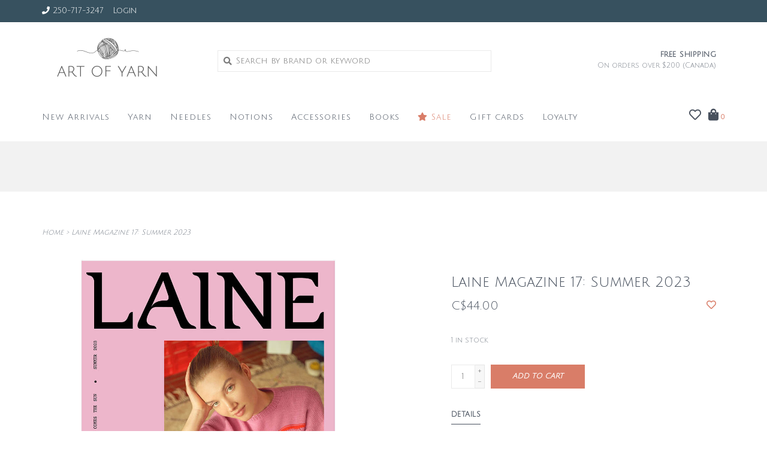

--- FILE ---
content_type: text/html;charset=utf-8
request_url: https://www.artofyarn.com/laine-magazine-17-summer-2023.html
body_size: 12169
content:
<!DOCTYPE html>
<!-- Austin Theme: v.1.2.6 NoAM -->
<!-- ************************** -->
<html lang="en">
  <head>
    <meta charset="utf-8"/>
<!-- [START] 'blocks/head.rain' -->
<!--

  (c) 2008-2026 Lightspeed Netherlands B.V.
  http://www.lightspeedhq.com
  Generated: 23-01-2026 @ 22:18:02

-->
<link rel="canonical" href="https://www.artofyarn.com/laine-magazine-17-summer-2023.html"/>
<link rel="alternate" href="https://www.artofyarn.com/index.rss" type="application/rss+xml" title="New products"/>
<meta name="robots" content="noodp,noydir"/>
<meta name="google-site-verification" content="VUwLKsYkc4NIQTY9VxgW8l-yKtGTSOHgoLWKKiuiggU"/>
<meta property="og:url" content="https://www.artofyarn.com/laine-magazine-17-summer-2023.html?source=facebook"/>
<meta property="og:site_name" content="Art of Yarn "/>
<meta property="og:title" content="Laine Magazine 17: Summer 2023"/>
<meta property="og:description" content="Art of Yarn is your Kelowna yarn store. With premiere yarn, knitting supplies, crochet supplies, needles, knitting books and patterns, knitting kits, and more!"/>
<meta property="og:image" content="https://cdn.shoplightspeed.com/shops/618969/files/55424763/laine-magazine-17-summer-2023.jpg"/>
<!--[if lt IE 9]>
<script src="https://cdn.shoplightspeed.com/assets/html5shiv.js?2025-02-20"></script>
<![endif]-->
<!-- [END] 'blocks/head.rain' -->
    <title>Laine Magazine 17: Summer 2023 - Art of Yarn </title>
    <meta name="description" content="Art of Yarn is your Kelowna yarn store. With premiere yarn, knitting supplies, crochet supplies, needles, knitting books and patterns, knitting kits, and more!" />
    <meta name="keywords" content="Laine, Magazine, 17:, Summer, 2023, kelowna yarn, yarn kelowna, knitting, crochet, yarn, wool, knit, supplies, needles, knitting books, knitting patterns, art of yarn, cotton, canadian yarn, merino yarn, sock yarn" />
    <meta http-equiv="X-UA-Compatible" content="IE=edge">
    <meta name="viewport" content="width=device-width, initial-scale=1.0">
    <meta name="apple-mobile-web-app-capable" content="yes">
    <meta name="apple-mobile-web-app-status-bar-style" content="black">
    
    <link rel="shortcut icon" href="https://cdn.shoplightspeed.com/shops/618969/themes/8322/v/1026412/assets/favicon.ico?20250111194010?v1" type="image/x-icon" />
    <link rel="apple-touch-icon" sizes="180x180" href="https://cdn.shoplightspeed.com/shops/618969/themes/8322/v/1026412/assets/favicon.ico?20250111194010">
    
    <link href='//fonts.googleapis.com/css?family=Julius%20Sans%20One:300,300i,400,400i,500,500i,600,600i,700,700i,800,800i' rel='stylesheet' type='text/css'>
    <link href='//fonts.googleapis.com/css?family=Julius%20Sans%20One:300,300i,400,400i,500,500i,600,600i,700,700i,800,800i' rel='stylesheet' type='text/css'>
    <link href='//fonts.googleapis.com/css?family=Merriweather:300,300i,400,400i,500,500i,600,600i,700,700i,800,800i' rel='stylesheet' type='text/css'>
    
    <!--<link rel="stylesheet" href="https://use.fontawesome.com/releases/v5.6.3/css/all.css" integrity="sha384-UHRtZLI+pbxtHCWp1t77Bi1L4ZtiqrqD80Kn4Z8NTSRyMA2Fd33n5dQ8lWUE00s/" crossorigin="anonymous">-->
    
    <link rel="stylesheet" href="https://use.fontawesome.com/releases/v5.15.4/css/all.css">
    
    <script src="https://cdn.shoplightspeed.com/assets/jquery-1-9-1.js?2025-02-20"></script>
    <script src="https://cdn.shoplightspeed.com/assets/jquery-ui-1-10-1.js?2025-02-20"></script>
    <script type="text/javascript" src="https://cdn.shoplightspeed.com/shops/618969/themes/8322/assets/slick.js?2025091515150120201207162957"></script>
    
    <link rel="stylesheet" href="https://cdn.shoplightspeed.com/shops/618969/themes/8322/assets/slick.css?2025091515150120201207162957"/>
    <link rel="stylesheet" href="https://cdn.shoplightspeed.com/shops/618969/themes/8322/assets/slick-theme.css?2025091515150120201207162957"/> 
    <link rel="stylesheet" href="https://cdn.shoplightspeed.com/shops/618969/themes/8322/assets/bootstrap.css?2025091515150120201207162957" />
    <link rel="stylesheet" href="https://cdn.shoplightspeed.com/shops/618969/themes/8322/assets/style.css?2025091515150120201207162957" />    
    <link rel="stylesheet" href="https://cdn.shoplightspeed.com/shops/618969/themes/8322/assets/settings.css?2025091515150120201207162957" />  
    <link rel="stylesheet" href="https://cdn.shoplightspeed.com/assets/gui-2-0.css?2025-02-20" />
    <link rel="stylesheet" href="https://cdn.shoplightspeed.com/assets/gui-responsive-2-0.css?2025-02-20" />   
    <link rel="stylesheet" href="https://cdn.shoplightspeed.com/shops/618969/themes/8322/assets/custom.css?2025091515150120201207162957" />
        
    <script type="text/javascript" src="https://cdn.shoplightspeed.com/shops/618969/themes/8322/assets/instafeed-min.js?2025091515150120201207162957"></script>
    <script type="text/javascript" src="https://cdn.shoplightspeed.com/shops/618969/themes/8322/assets/austin-instafeed.js?2025091515150120201207162957"></script>
   
    <script type="text/javascript" src="https://cdn.shoplightspeed.com/shops/618969/themes/8322/assets/global.js?2025091515150120201207162957"></script>
		<script type="text/javascript" src="https://cdn.shoplightspeed.com/shops/618969/themes/8322/assets/bootstrap.js?2025091515150120201207162957"></script>
    <script type="text/javascript" src="https://cdn.shoplightspeed.com/shops/618969/themes/8322/assets/jcarousel.js?2025091515150120201207162957"></script>
    <script type="text/javascript" src="https://cdn.shoplightspeed.com/assets/gui.js?2025-02-20"></script>
    <script type="text/javascript" src="https://cdn.shoplightspeed.com/assets/gui-responsive-2-0.js?2025-02-20"></script>
    <script type="text/javascript" src="https://cdn.shoplightspeed.com/shops/618969/themes/8322/assets/jquery-countdown-min.js?2025091515150120201207162957"></script>
    <script type="text/javascript" src="https://cdn.shoplightspeed.com/shops/618969/themes/8322/assets/jquery-cookie.js?2025091515150120201207162957"></script>
    <script type="text/javascript" src="https://cdn.shoplightspeed.com/shops/618969/themes/8322/assets/jquery-bpopup-min.js?2025091515150120201207162957"></script>
    
    <script type="text/javascript" src="https://cdn.shoplightspeed.com/shops/618969/themes/8322/assets/share42.js?2025091515150120201207162957"></script> 
        
    <!--[if lt IE 9]>
    <link rel="stylesheet" href="https://cdn.shoplightspeed.com/shops/618969/themes/8322/assets/style-ie.css?2025091515150120201207162957" />
    <![endif]-->
    <link rel="stylesheet" media="print" href="https://cdn.shoplightspeed.com/shops/618969/themes/8322/assets/print-min.css?2025091515150120201207162957" />
    
  </head>
  <body style="background: url('https://cdn.shoplightspeed.com/shops/618969/themes/8322/assets/background-main.png?2025091515150120201207162957') repeat top left;" class="body-main template-product">
    <script>
    	var shopUrl = 'https://www.artofyarn.com/';
    </script>
    
        
    
<header>
    <div class="topnav">
    <div class="container">
            <ul class="left">
                                  <li class="topbar-contact">
                        <a href="tel:250-717-3247"><span class="phone-icon"><i class="fa fa-phone"></i></span> <span class="phone hidden-xs">250-717-3247</span></a>
                      </li>
                <li>
          <a href="https://www.artofyarn.com/account/" title="My account" class="my-account">
                          Login
                    	</a>
        </li>
      </ul>
            <div class="right">
        <span class="topbar-msg hidden-xs"></span>              </div>
    </div>
  </div>
  <span class="topbar-msg mobile visible-xs text-center"></span>      
  <div class="navigation container">
    <div class="logo-usp align">
      <ul class="burger vertical">
        <!--<i class="fas fa-bars"></i>-->
        <img src="https://cdn.shoplightspeed.com/themes/8322/assets/hamburger.png" width="25" alt="menu" />
      </ul>

              <div class="vertical logo col-sm-4 col-md-4 col-lg-3 x-large">
          <a href="https://www.artofyarn.com/" title="Art of Yarn - Yarn &amp; Knitting Supplies">
            <img src="https://cdn.shoplightspeed.com/shops/618969/themes/8322/v/1026410/assets/logo.png?20241128180310" alt="Art of Yarn - Yarn &amp; Knitting Supplies" />
          </a>
        </div>
            
            <div class="search-form vertical col-xs-12 col-sm-8 col-md-8 col-lg-5 hidden-xs">
        <form action="https://www.artofyarn.com/search/" method="get" id="formSearch">
          <input type="text" name="q" autocomplete="off"  value="" placeholder="Search by brand or keyword"/>
          <span onclick="$('#formSearch').submit();" title="Search"></span>
          <span onclick="$('#formSearch').submit();" class="search-icon"><i class="fas fa-search"></i></span>
      	</form>                                                                                       			
      </div>
            
                  <div class="header-usp-wrap vertical col-xs-12 col-sm-6 col-md-4 col-lg-4 hidden-xs hidden-sm hidden-md">
                <div class="header-usp-1 col-xs-12">
          <span class="header-usp-title"><i class="fa fa-"></i> Free shipping</span>
          <span class="header-usp-subtext">On orders over $200 (Canada)</span>
        </div>
                      </div>
                </div>
      
        <div class="primary-nav container left">
      <nav class="primary nonbounce desktop vertical left mega">
        <ul>
          <li class="item search-mobile visible-xs">
            <form action="https://www.artofyarn.com/search/" method="get" id="menuSearchMobile">
              <input type="text" name="q" autocomplete="off"  value="" placeholder="Search by brand or keyword"/>
              <span onclick="$('#menuSearchMobile').submit();" title="Search"></span>
    				</form>
          </li>
                    <li class="item new-arrivals">
            <a class="itemLink" href="https://www.artofyarn.com/collection/?sort=newest">New Arrivals</a>
          </li>
                                         <li class="item sub">
            <a class="itemLink" href="https://www.artofyarn.com/yarn/" title="Yarn">Yarn</a>
                        <i class="icon-drop fas fa-angle-down"></i>
            <div class="subnav">
              <div class="container desktop">                <div class="sub-cats two-col">
                  <span class="subcat-title visible-lg">Categories</span>                  <ul class="subnavList">
                                        <!--<li class="item visible-xs">
                      <a class="itemLink" href="https://www.artofyarn.com/yarn/" title="Yarn">All Yarn</a>
                    </li>-->
                                         <li class="subitem">                
                      <a class="subitemLink" href="https://www.artofyarn.com/yarn/de-rerum-natura/" title="De Rerum Natura">De Rerum Natura</a>
                       
                      <i class="icon-drop fas fa-angle-down"></i>
                      <div class="subnav visible-xs">
                      	<ul class="subnavList">
                                                    <!--<li class="item visible-xs">
                            <a class="itemLink" href="https://www.artofyarn.com/yarn/de-rerum-natura/" title="De Rerum Natura">All De Rerum Natura</a>
                          </li>-->
                                                                               <li class="subitem">                
                            <a class="subitemLink" href="https://www.artofyarn.com/yarn/de-rerum-natura/gilliatt/" title="Gilliatt">Gilliatt</a>
                          </li>
                                                     <li class="subitem">                
                            <a class="subitemLink" href="https://www.artofyarn.com/yarn/de-rerum-natura/ulysse/" title="Ulysse">Ulysse</a>
                          </li>
                                                     <li class="subitem">                
                            <a class="subitemLink" href="https://www.artofyarn.com/yarn/de-rerum-natura/cyrano/" title="Cyrano">Cyrano</a>
                          </li>
                                                     <li class="subitem">                
                            <a class="subitemLink" href="https://www.artofyarn.com/yarn/de-rerum-natura/penelope/" title="Pénélope">Pénélope</a>
                          </li>
                                                     <li class="subitem">                
                            <a class="subitemLink" href="https://www.artofyarn.com/yarn/de-rerum-natura/albertine/" title="Albertine">Albertine</a>
                          </li>
                                                     <li class="subitem">                
                            <a class="subitemLink" href="https://www.artofyarn.com/yarn/de-rerum-natura/antigone/" title="Antigone">Antigone</a>
                          </li>
                                                     <li class="subitem">                
                            <a class="subitemLink" href="https://www.artofyarn.com/yarn/de-rerum-natura/robinson/" title="Robinson">Robinson</a>
                          </li>
                                                     <li class="subitem">                
                            <a class="subitemLink" href="https://www.artofyarn.com/yarn/de-rerum-natura/berenice/" title="Bérénice">Bérénice</a>
                          </li>
                                                     <li class="subitem">                
                            <a class="subitemLink" href="https://www.artofyarn.com/yarn/de-rerum-natura/alice/" title="Alice">Alice</a>
                          </li>
                                                                            </ul>
                      </div>
                                          </li>
                                         <li class="subitem">                
                      <a class="subitemLink" href="https://www.artofyarn.com/yarn/isager/" title="Isager">Isager</a>
                       
                      <i class="icon-drop fas fa-angle-down"></i>
                      <div class="subnav visible-xs">
                      	<ul class="subnavList">
                                                    <!--<li class="item visible-xs">
                            <a class="itemLink" href="https://www.artofyarn.com/yarn/isager/" title="Isager">All Isager</a>
                          </li>-->
                                                                               <li class="subitem">                
                            <a class="subitemLink" href="https://www.artofyarn.com/yarn/isager/silk-mohair/" title="Silk Mohair">Silk Mohair</a>
                          </li>
                                                     <li class="subitem">                
                            <a class="subitemLink" href="https://www.artofyarn.com/yarn/isager/alpaca-1/" title="Alpaca 1">Alpaca 1</a>
                          </li>
                                                     <li class="subitem">                
                            <a class="subitemLink" href="https://www.artofyarn.com/yarn/isager/highland-wool/" title="Highland Wool">Highland Wool</a>
                          </li>
                                                     <li class="subitem">                
                            <a class="subitemLink" href="https://www.artofyarn.com/yarn/isager/japansk-bomuld/" title="Japansk Bomuld">Japansk Bomuld</a>
                          </li>
                                                     <li class="subitem">                
                            <a class="subitemLink" href="https://www.artofyarn.com/yarn/isager/merilin/" title="Merilin">Merilin</a>
                          </li>
                                                     <li class="subitem">                
                            <a class="subitemLink" href="https://www.artofyarn.com/yarn/isager/soft/" title="Soft">Soft</a>
                          </li>
                                                     <li class="subitem">                
                            <a class="subitemLink" href="https://www.artofyarn.com/yarn/isager/trio-2/" title="Trio 2">Trio 2</a>
                          </li>
                                                     <li class="subitem">                
                            <a class="subitemLink" href="https://www.artofyarn.com/yarn/isager/boucle/" title="Boucle">Boucle</a>
                          </li>
                                                     <li class="subitem">                
                            <a class="subitemLink" href="https://www.artofyarn.com/yarn/isager/sock-yarn/" title="Sock Yarn">Sock Yarn</a>
                          </li>
                                                     <li class="subitem">                
                            <a class="subitemLink" href="https://www.artofyarn.com/yarn/isager/aran-tweed/" title="Aran Tweed">Aran Tweed</a>
                          </li>
                                                     <li class="subitem">                
                            <a class="subitemLink" href="https://www.artofyarn.com/yarn/isager/eco-baby/" title="Eco Baby">Eco Baby</a>
                          </li>
                                                     <li class="subitem">                
                            <a class="subitemLink" href="https://www.artofyarn.com/yarn/isager/jensen/" title="Jensen">Jensen</a>
                          </li>
                                                     <li class="subitem">                
                            <a class="subitemLink" href="https://www.artofyarn.com/yarn/isager/tvinni/" title="Tvinni">Tvinni</a>
                          </li>
                                                     <li class="subitem">                
                            <a class="subitemLink" href="https://www.artofyarn.com/yarn/isager/eco-melange/" title="Eco Melange">Eco Melange</a>
                          </li>
                                                     <li class="subitem">                
                            <a class="subitemLink" href="https://www.artofyarn.com/yarn/isager/soft-fine/" title="Soft Fine">Soft Fine</a>
                          </li>
                                                                            </ul>
                      </div>
                                          </li>
                                         <li class="subitem">                
                      <a class="subitemLink" href="https://www.artofyarn.com/yarn/filcolana/" title="Filcolana">Filcolana</a>
                       
                      <i class="icon-drop fas fa-angle-down"></i>
                      <div class="subnav visible-xs">
                      	<ul class="subnavList">
                                                    <!--<li class="item visible-xs">
                            <a class="itemLink" href="https://www.artofyarn.com/yarn/filcolana/" title="Filcolana">All Filcolana</a>
                          </li>-->
                                                                               <li class="subitem">                
                            <a class="subitemLink" href="https://www.artofyarn.com/yarn/filcolana/arwetta/" title="Arwetta">Arwetta</a>
                          </li>
                                                     <li class="subitem">                
                            <a class="subitemLink" href="https://www.artofyarn.com/yarn/filcolana/peruvian/" title="Peruvian">Peruvian</a>
                          </li>
                                                     <li class="subitem">                
                            <a class="subitemLink" href="https://www.artofyarn.com/yarn/filcolana/tilia/" title="Tilia">Tilia</a>
                          </li>
                                                     <li class="subitem">                
                            <a class="subitemLink" href="https://www.artofyarn.com/yarn/filcolana/pernilla/" title="Pernilla">Pernilla</a>
                          </li>
                                                     <li class="subitem">                
                            <a class="subitemLink" href="https://www.artofyarn.com/yarn/filcolana/alva/" title="Alva">Alva</a>
                          </li>
                                                     <li class="subitem">                
                            <a class="subitemLink" href="https://www.artofyarn.com/yarn/filcolana/saga/" title="Saga">Saga</a>
                          </li>
                                                     <li class="subitem">                
                            <a class="subitemLink" href="https://www.artofyarn.com/yarn/filcolana/merci/" title="Merci">Merci</a>
                          </li>
                                                                            </ul>
                      </div>
                                          </li>
                                         <li class="subitem">                
                      <a class="subitemLink" href="https://www.artofyarn.com/yarn/knitting-for-olive/" title="Knitting for Olive">Knitting for Olive</a>
                       
                      <i class="icon-drop fas fa-angle-down"></i>
                      <div class="subnav visible-xs">
                      	<ul class="subnavList">
                                                    <!--<li class="item visible-xs">
                            <a class="itemLink" href="https://www.artofyarn.com/yarn/knitting-for-olive/" title="Knitting for Olive">All Knitting for Olive</a>
                          </li>-->
                                                                               <li class="subitem">                
                            <a class="subitemLink" href="https://www.artofyarn.com/yarn/knitting-for-olive/merino/" title="Merino">Merino</a>
                          </li>
                                                     <li class="subitem">                
                            <a class="subitemLink" href="https://www.artofyarn.com/yarn/knitting-for-olive/heavy-merino/" title="Heavy Merino">Heavy Merino</a>
                          </li>
                                                     <li class="subitem">                
                            <a class="subitemLink" href="https://www.artofyarn.com/yarn/knitting-for-olive/soft-silk-mohair/" title="Soft Silk Mohair">Soft Silk Mohair</a>
                          </li>
                                                     <li class="subitem">                
                            <a class="subitemLink" href="https://www.artofyarn.com/yarn/knitting-for-olive/pure-silk/" title="Pure Silk">Pure Silk</a>
                          </li>
                                                     <li class="subitem">                
                            <a class="subitemLink" href="https://www.artofyarn.com/yarn/knitting-for-olive/cottonmerino/" title="CottonMerino">CottonMerino</a>
                          </li>
                                                     <li class="subitem">                
                            <a class="subitemLink" href="https://www.artofyarn.com/yarn/knitting-for-olive/compatible-cashmere/" title="Compatible Cashmere">Compatible Cashmere</a>
                          </li>
                                                                            </ul>
                      </div>
                                          </li>
                                         <li class="subitem">                
                      <a class="subitemLink" href="https://www.artofyarn.com/yarn/sandnes-garn/" title="Sandnes Garn">Sandnes Garn</a>
                       
                      <i class="icon-drop fas fa-angle-down"></i>
                      <div class="subnav visible-xs">
                      	<ul class="subnavList">
                                                    <!--<li class="item visible-xs">
                            <a class="itemLink" href="https://www.artofyarn.com/yarn/sandnes-garn/" title="Sandnes Garn">All Sandnes Garn</a>
                          </li>-->
                                                                               <li class="subitem">                
                            <a class="subitemLink" href="https://www.artofyarn.com/yarn/sandnes-garn/sunday/" title="Sunday">Sunday</a>
                          </li>
                                                     <li class="subitem">                
                            <a class="subitemLink" href="https://www.artofyarn.com/yarn/sandnes-garn/duo/" title="Duo">Duo</a>
                          </li>
                                                     <li class="subitem">                
                            <a class="subitemLink" href="https://www.artofyarn.com/yarn/sandnes-garn/tynn-line/" title="Tynn Line">Tynn Line</a>
                          </li>
                                                     <li class="subitem">                
                            <a class="subitemLink" href="https://www.artofyarn.com/yarn/sandnes-garn/mandarin-petit/" title="Mandarin Petit">Mandarin Petit</a>
                          </li>
                                                     <li class="subitem">                
                            <a class="subitemLink" href="https://www.artofyarn.com/yarn/sandnes-garn/fritidsgarn/" title="Fritidsgarn">Fritidsgarn</a>
                          </li>
                                                     <li class="subitem">                
                            <a class="subitemLink" href="https://www.artofyarn.com/yarn/sandnes-garn/tynn-silk-mohair/" title="Tynn Silk Mohair">Tynn Silk Mohair</a>
                          </li>
                                                     <li class="subitem">                
                            <a class="subitemLink" href="https://www.artofyarn.com/yarn/sandnes-garn/peer-gynt/" title="Peer Gynt">Peer Gynt</a>
                          </li>
                                                     <li class="subitem">                
                            <a class="subitemLink" href="https://www.artofyarn.com/yarn/sandnes-garn/double-sunday/" title="Double Sunday">Double Sunday</a>
                          </li>
                                                     <li class="subitem">                
                            <a class="subitemLink" href="https://www.artofyarn.com/yarn/sandnes-garn/borstet-alpakka/" title="Børstet Alpakka">Børstet Alpakka</a>
                          </li>
                                                     <li class="subitem">                
                            <a class="subitemLink" href="https://www.artofyarn.com/yarn/sandnes-garn/perfect/" title="Perfect">Perfect</a>
                          </li>
                                                     <li class="subitem">                
                            <a class="subitemLink" href="https://www.artofyarn.com/yarn/sandnes-garn/sisu/" title="Sisu">Sisu</a>
                          </li>
                                                     <li class="subitem">                
                            <a class="subitemLink" href="https://www.artofyarn.com/yarn/sandnes-garn/alpakka/" title="Alpakka">Alpakka</a>
                          </li>
                                                     <li class="subitem">                
                            <a class="subitemLink" href="https://www.artofyarn.com/yarn/sandnes-garn/line/" title="Line">Line</a>
                          </li>
                                                     <li class="subitem">                
                            <a class="subitemLink" href="https://www.artofyarn.com/yarn/sandnes-garn/tynn-peer-gynt/" title="Tynn Peer Gynt">Tynn Peer Gynt</a>
                          </li>
                                                     <li class="subitem">                
                            <a class="subitemLink" href="https://www.artofyarn.com/yarn/sandnes-garn/tweed-recycled/" title="Tweed Recycled">Tweed Recycled</a>
                          </li>
                                                     <li class="subitem">                
                            <a class="subitemLink" href="https://www.artofyarn.com/yarn/sandnes-garn/alpakka-folgetrad/" title="Alpakka Følgetråd">Alpakka Følgetråd</a>
                          </li>
                                                     <li class="subitem">                
                            <a class="subitemLink" href="https://www.artofyarn.com/yarn/sandnes-garn/poppy/" title="Poppy">Poppy</a>
                          </li>
                                                     <li class="subitem">                
                            <a class="subitemLink" href="https://www.artofyarn.com/yarn/sandnes-garn/ballerina/" title="Ballerina">Ballerina</a>
                          </li>
                                                     <li class="subitem">                
                            <a class="subitemLink" href="https://www.artofyarn.com/yarn/sandnes-garn/alpakka-silke/" title="Alpakka Silke">Alpakka Silke</a>
                          </li>
                                                                            </ul>
                      </div>
                                          </li>
                                         <li class="subitem">                
                      <a class="subitemLink" href="https://www.artofyarn.com/yarn/gepard-garn/" title="Gepard Garn">Gepard Garn</a>
                       
                      <i class="icon-drop fas fa-angle-down"></i>
                      <div class="subnav visible-xs">
                      	<ul class="subnavList">
                                                    <!--<li class="item visible-xs">
                            <a class="itemLink" href="https://www.artofyarn.com/yarn/gepard-garn/" title="Gepard Garn">All Gepard Garn</a>
                          </li>-->
                                                                               <li class="subitem">                
                            <a class="subitemLink" href="https://www.artofyarn.com/yarn/gepard-garn/hor-silke/" title="Hør Silke">Hør Silke</a>
                          </li>
                                                     <li class="subitem">                
                            <a class="subitemLink" href="https://www.artofyarn.com/yarn/gepard-garn/my-joy/" title="My Joy">My Joy</a>
                          </li>
                                                     <li class="subitem">                
                            <a class="subitemLink" href="https://www.artofyarn.com/yarn/gepard-garn/cotton-baby-lino/" title="Cotton Baby Lino">Cotton Baby Lino</a>
                          </li>
                                                     <li class="subitem">                
                            <a class="subitemLink" href="https://www.artofyarn.com/yarn/gepard-garn/cotton-waves/" title="Cotton Waves">Cotton Waves</a>
                          </li>
                                                     <li class="subitem">                
                            <a class="subitemLink" href="https://www.artofyarn.com/yarn/gepard-garn/wild-soft/" title="Wild &amp; Soft">Wild &amp; Soft</a>
                          </li>
                                                     <li class="subitem">                
                            <a class="subitemLink" href="https://www.artofyarn.com/yarn/gepard-garn/teddy-dear/" title="Teddy Dear">Teddy Dear</a>
                          </li>
                                                     <li class="subitem">                
                            <a class="subitemLink" href="https://www.artofyarn.com/yarn/gepard-garn/kumula/" title="Kumula">Kumula</a>
                          </li>
                                                     <li class="subitem">                
                            <a class="subitemLink" href="https://www.artofyarn.com/yarn/gepard-garn/woolia/" title="Woolia">Woolia</a>
                          </li>
                                                                            </ul>
                      </div>
                                          </li>
                                         <li class="subitem">                
                      <a class="subitemLink" href="https://www.artofyarn.com/yarn/noro/" title="Noro">Noro</a>
                       
                      <i class="icon-drop fas fa-angle-down"></i>
                      <div class="subnav visible-xs">
                      	<ul class="subnavList">
                                                    <!--<li class="item visible-xs">
                            <a class="itemLink" href="https://www.artofyarn.com/yarn/noro/" title="Noro">All Noro</a>
                          </li>-->
                                                                               <li class="subitem">                
                            <a class="subitemLink" href="https://www.artofyarn.com/yarn/noro/silk-garden/" title="Silk Garden">Silk Garden</a>
                          </li>
                                                     <li class="subitem">                
                            <a class="subitemLink" href="https://www.artofyarn.com/yarn/noro/ito/" title="Ito">Ito</a>
                          </li>
                                                     <li class="subitem">                
                            <a class="subitemLink" href="https://www.artofyarn.com/yarn/noro/kakigori/" title="Kakigori">Kakigori</a>
                          </li>
                                                     <li class="subitem">                
                            <a class="subitemLink" href="https://www.artofyarn.com/yarn/noro/haunui/" title="Haunui">Haunui</a>
                          </li>
                                                     <li class="subitem">                
                            <a class="subitemLink" href="https://www.artofyarn.com/yarn/noro/uchiwa/" title="Uchiwa">Uchiwa</a>
                          </li>
                                                     <li class="subitem">                
                            <a class="subitemLink" href="https://www.artofyarn.com/yarn/noro/haunui-silk/" title="Haunui Silk">Haunui Silk</a>
                          </li>
                                                     <li class="subitem">                
                            <a class="subitemLink" href="https://www.artofyarn.com/yarn/noro/rikka/" title="Rikka">Rikka</a>
                          </li>
                                                     <li class="subitem">                
                            <a class="subitemLink" href="https://www.artofyarn.com/yarn/noro/haunui-cotton/" title="Haunui Cotton">Haunui Cotton</a>
                          </li>
                                                     <li class="subitem">                
                            <a class="subitemLink" href="https://www.artofyarn.com/yarn/noro/madara/" title="Madara">Madara</a>
                          </li>
                                                     <li class="subitem">                
                            <a class="subitemLink" href="https://www.artofyarn.com/yarn/noro/tasogare/" title="Tasogare">Tasogare</a>
                          </li>
                                                     <li class="subitem">                
                            <a class="subitemLink" href="https://www.artofyarn.com/yarn/noro/silk-garden-sock-solo/" title="Silk Garden Sock Solo">Silk Garden Sock Solo</a>
                          </li>
                                                     <li class="subitem">                
                            <a class="subitemLink" href="https://www.artofyarn.com/yarn/noro/akari/" title="Akari">Akari</a>
                          </li>
                                                     <li class="subitem">                
                            <a class="subitemLink" href="https://www.artofyarn.com/yarn/noro/akari-solo/" title="Akari Solo">Akari Solo</a>
                          </li>
                                                     <li class="subitem">                
                            <a class="subitemLink" href="https://www.artofyarn.com/yarn/noro/saiun/" title="Saiun">Saiun</a>
                          </li>
                                                     <li class="subitem">                
                            <a class="subitemLink" href="https://www.artofyarn.com/yarn/noro/tensan/" title="Tensan">Tensan</a>
                          </li>
                                                                            </ul>
                      </div>
                                          </li>
                                         <li class="subitem">                
                      <a class="subitemLink" href="https://www.artofyarn.com/yarn/brooklyn-tweed/" title="Brooklyn Tweed">Brooklyn Tweed</a>
                       
                      <i class="icon-drop fas fa-angle-down"></i>
                      <div class="subnav visible-xs">
                      	<ul class="subnavList">
                                                    <!--<li class="item visible-xs">
                            <a class="itemLink" href="https://www.artofyarn.com/yarn/brooklyn-tweed/" title="Brooklyn Tweed">All Brooklyn Tweed</a>
                          </li>-->
                                                                               <li class="subitem">                
                            <a class="subitemLink" href="https://www.artofyarn.com/yarn/brooklyn-tweed/dapple/" title="Dapple">Dapple</a>
                          </li>
                                                     <li class="subitem">                
                            <a class="subitemLink" href="https://www.artofyarn.com/yarn/brooklyn-tweed/tones/" title="Tones">Tones</a>
                          </li>
                                                     <li class="subitem">                
                            <a class="subitemLink" href="https://www.artofyarn.com/yarn/brooklyn-tweed/imbue/" title="Imbue">Imbue</a>
                          </li>
                                                     <li class="subitem">                
                            <a class="subitemLink" href="https://www.artofyarn.com/yarn/brooklyn-tweed/arbor-lodge/" title="Arbor Lodge">Arbor Lodge</a>
                          </li>
                                                                            </ul>
                      </div>
                                          </li>
                                         <li class="subitem">                
                      <a class="subitemLink" href="https://www.artofyarn.com/yarn/berroco-yarns/" title="Berroco Yarns">Berroco Yarns</a>
                       
                      <i class="icon-drop fas fa-angle-down"></i>
                      <div class="subnav visible-xs">
                      	<ul class="subnavList">
                                                    <!--<li class="item visible-xs">
                            <a class="itemLink" href="https://www.artofyarn.com/yarn/berroco-yarns/" title="Berroco Yarns">All Berroco Yarns</a>
                          </li>-->
                                                                               <li class="subitem">                
                            <a class="subitemLink" href="https://www.artofyarn.com/yarn/berroco-yarns/arno/" title="Arno">Arno</a>
                          </li>
                                                     <li class="subitem">                
                            <a class="subitemLink" href="https://www.artofyarn.com/yarn/berroco-yarns/medina/" title="Medina">Medina</a>
                          </li>
                                                     <li class="subitem">                
                            <a class="subitemLink" href="https://www.artofyarn.com/yarn/berroco-yarns/mercado/" title="Mercado">Mercado</a>
                          </li>
                                                     <li class="subitem">                
                            <a class="subitemLink" href="https://www.artofyarn.com/yarn/berroco-yarns/modern-cotton/" title="Modern Cotton">Modern Cotton</a>
                          </li>
                                                     <li class="subitem">                
                            <a class="subitemLink" href="https://www.artofyarn.com/yarn/berroco-yarns/modern-cotton-dk/" title="Modern Cotton DK">Modern Cotton DK</a>
                          </li>
                                                     <li class="subitem">                
                            <a class="subitemLink" href="https://www.artofyarn.com/yarn/berroco-yarns/remix/" title="Remix">Remix</a>
                          </li>
                                                     <li class="subitem">                
                            <a class="subitemLink" href="https://www.artofyarn.com/yarn/berroco-yarns/ultra-alpaca/" title="Ultra Alpaca">Ultra Alpaca</a>
                          </li>
                                                     <li class="subitem">                
                            <a class="subitemLink" href="https://www.artofyarn.com/yarn/berroco-yarns/ultra-alpaca-chunky/" title="Ultra Alpaca Chunky">Ultra Alpaca Chunky</a>
                          </li>
                                                     <li class="subitem">                
                            <a class="subitemLink" href="https://www.artofyarn.com/yarn/berroco-yarns/ultra-alpaca-light/" title="Ultra Alpaca Light">Ultra Alpaca Light</a>
                          </li>
                                                     <li class="subitem">                
                            <a class="subitemLink" href="https://www.artofyarn.com/yarn/berroco-yarns/ultra-wool-fine/" title="Ultra Wool Fine">Ultra Wool Fine</a>
                          </li>
                                                     <li class="subitem">                
                            <a class="subitemLink" href="https://www.artofyarn.com/yarn/berroco-yarns/vintage/" title="Vintage">Vintage</a>
                          </li>
                                                     <li class="subitem">                
                            <a class="subitemLink" href="https://www.artofyarn.com/yarn/berroco-yarns/vintage-chunky/" title="Vintage Chunky">Vintage Chunky</a>
                          </li>
                                                     <li class="subitem">                
                            <a class="subitemLink" href="https://www.artofyarn.com/yarn/berroco-yarns/vintage-dk/" title="Vintage DK">Vintage DK</a>
                          </li>
                                                     <li class="subitem">                
                            <a class="subitemLink" href="https://www.artofyarn.com/yarn/berroco-yarns/nomad/" title="Nomad">Nomad</a>
                          </li>
                                                     <li class="subitem">                
                            <a class="subitemLink" href="https://www.artofyarn.com/yarn/berroco-yarns/liana/" title="Liana">Liana</a>
                          </li>
                                                     <li class="subitem">                
                            <a class="subitemLink" href="https://www.artofyarn.com/yarn/berroco-yarns/cambria/" title="Cambria">Cambria</a>
                          </li>
                                                     <li class="subitem">                
                            <a class="subitemLink" href="https://www.artofyarn.com/yarn/berroco-yarns/tiramisu/" title="Tiramisu">Tiramisu</a>
                          </li>
                                                     <li class="subitem">                
                            <a class="subitemLink" href="https://www.artofyarn.com/yarn/berroco-yarns/mochi/" title="Mochi">Mochi</a>
                          </li>
                                                     <li class="subitem">                
                            <a class="subitemLink" href="https://www.artofyarn.com/yarn/berroco-yarns/zinnia/" title="Zinnia">Zinnia</a>
                          </li>
                                                     <li class="subitem">                
                            <a class="subitemLink" href="https://www.artofyarn.com/yarn/berroco-yarns/summer-sesame/" title="Summer Sesame">Summer Sesame</a>
                          </li>
                                                     <li class="subitem">                
                            <a class="subitemLink" href="https://www.artofyarn.com/yarn/berroco-yarns/chai/" title="Chai">Chai</a>
                          </li>
                                                     <li class="subitem">                
                            <a class="subitemLink" href="https://www.artofyarn.com/yarn/berroco-yarns/ultra-wool-chunky-handpaint/" title="Ultra Wool Chunky Handpaint">Ultra Wool Chunky Handpaint</a>
                          </li>
                                                     <li class="subitem">                
                            <a class="subitemLink" href="https://www.artofyarn.com/yarn/berroco-yarns/vintage-baby/" title="Vintage Baby">Vintage Baby</a>
                          </li>
                                                     <li class="subitem">                
                            <a class="subitemLink" href="https://www.artofyarn.com/yarn/berroco-yarns/fika/" title="Fika">Fika</a>
                          </li>
                                                     <li class="subitem">                
                            <a class="subitemLink" href="https://www.artofyarn.com/yarn/berroco-yarns/ultra-alpaca-chunky-natural/" title="Ultra Alpaca Chunky Natural">Ultra Alpaca Chunky Natural</a>
                          </li>
                                                     <li class="subitem">                
                            <a class="subitemLink" href="https://www.artofyarn.com/yarn/berroco-yarns/vintage-sock/" title="Vintage Sock">Vintage Sock</a>
                          </li>
                                                     <li class="subitem">                
                            <a class="subitemLink" href="https://www.artofyarn.com/yarn/berroco-yarns/vintage-baby-handpaint/" title="Vintage Baby Handpaint">Vintage Baby Handpaint</a>
                          </li>
                                                     <li class="subitem">                
                            <a class="subitemLink" href="https://www.artofyarn.com/yarn/berroco-yarns/lumi/" title="Lumi">Lumi</a>
                          </li>
                                                     <li class="subitem">                
                            <a class="subitemLink" href="https://www.artofyarn.com/yarn/berroco-yarns/splash/" title="Splash">Splash</a>
                          </li>
                                                     <li class="subitem">                
                            <a class="subitemLink" href="https://www.artofyarn.com/yarn/berroco-yarns/mistico/" title="Mistico">Mistico</a>
                          </li>
                                                                            </ul>
                      </div>
                                          </li>
                                        <li class="subitem view-all-cats"><a class="subitemLink" href="https://www.artofyarn.com/yarn/" title="Yarn">View all →</a></li>                  </ul>
                </div>
							              <div class="cat-profile align visible-lg">
                                <div class="mega-feat-product vertical"><a href="https://www.artofyarn.com/yarn/de-rerum-natura/"><img src="https://cdn.shoplightspeed.com/assets/blank.gif?2025-02-20" alt="" /></a></div>
                                <div class="mega-feat-product vertical"><a href="https://www.artofyarn.com/yarn/isager/"><img src="https://cdn.shoplightspeed.com/assets/blank.gif?2025-02-20" alt="" /></a></div>
                                <div class="mega-feat-product vertical"><a href="https://www.artofyarn.com/yarn/filcolana/"><img src="https://cdn.shoplightspeed.com/assets/blank.gif?2025-02-20" alt="" /></a></div>
                              </div>
							              </div>            </div>
                      </li>
                     <li class="item sub">
            <a class="itemLink" href="https://www.artofyarn.com/needles/" title="Needles">Needles</a>
                        <i class="icon-drop fas fa-angle-down"></i>
            <div class="subnav">
              <div class="container desktop">                <div class="sub-cats two-col">
                  <span class="subcat-title visible-lg">Categories</span>                  <ul class="subnavList">
                                        <!--<li class="item visible-xs">
                      <a class="itemLink" href="https://www.artofyarn.com/needles/" title="Needles">All Needles</a>
                    </li>-->
                                         <li class="subitem">                
                      <a class="subitemLink" href="https://www.artofyarn.com/needles/interchangeables/" title="Interchangeables">Interchangeables</a>
                       
                      <i class="icon-drop fas fa-angle-down"></i>
                      <div class="subnav visible-xs">
                      	<ul class="subnavList">
                                                    <!--<li class="item visible-xs">
                            <a class="itemLink" href="https://www.artofyarn.com/needles/interchangeables/" title="Interchangeables">All Interchangeables</a>
                          </li>-->
                                                                               <li class="subitem">                
                            <a class="subitemLink" href="https://www.artofyarn.com/needles/interchangeables/tips/" title="Tips">Tips</a>
                          </li>
                                                     <li class="subitem">                
                            <a class="subitemLink" href="https://www.artofyarn.com/needles/interchangeables/cords/" title="Cords">Cords</a>
                          </li>
                                                     <li class="subitem">                
                            <a class="subitemLink" href="https://www.artofyarn.com/needles/interchangeables/add-ons/" title="Add-Ons">Add-Ons</a>
                          </li>
                                                     <li class="subitem">                
                            <a class="subitemLink" href="https://www.artofyarn.com/needles/interchangeables/sets/" title="Sets">Sets</a>
                          </li>
                                                                            </ul>
                      </div>
                                          </li>
                                         <li class="subitem">                
                      <a class="subitemLink" href="https://www.artofyarn.com/needles/double-point/" title="Double Point">Double Point</a>
                                          </li>
                                         <li class="subitem">                
                      <a class="subitemLink" href="https://www.artofyarn.com/needles/fixed-circular-1524442/" title="Fixed Circular">Fixed Circular</a>
                                          </li>
                                         <li class="subitem">                
                      <a class="subitemLink" href="https://www.artofyarn.com/needles/needle-sets/" title="Needle Sets">Needle Sets</a>
                                          </li>
                                         <li class="subitem">                
                      <a class="subitemLink" href="https://www.artofyarn.com/needles/hooks/" title="Hooks">Hooks</a>
                                          </li>
                                         <li class="subitem">                
                      <a class="subitemLink" href="https://www.artofyarn.com/needles/single-point/" title="Single Point">Single Point</a>
                                          </li>
                                                          </ul>
                </div>
							              <div class="cat-profile align visible-lg">
                                <div class="mega-feat-product vertical"><a href="https://www.artofyarn.com/needles/interchangeables/"><img src="https://cdn.shoplightspeed.com/assets/blank.gif?2025-02-20" alt="" /></a></div>
                                <div class="mega-feat-product vertical"><a href="https://www.artofyarn.com/needles/double-point/"><img src="https://cdn.shoplightspeed.com/assets/blank.gif?2025-02-20" alt="" /></a></div>
                                <div class="mega-feat-product vertical"><a href="https://www.artofyarn.com/needles/fixed-circular-1524442/"><img src="https://cdn.shoplightspeed.com/assets/blank.gif?2025-02-20" alt="" /></a></div>
                              </div>
							              </div>            </div>
                      </li>
                     <li class="item sub">
            <a class="itemLink" href="https://www.artofyarn.com/notions/" title="Notions">Notions</a>
                        <i class="icon-drop fas fa-angle-down"></i>
            <div class="subnav">
              <div class="container desktop">                <div class="sub-cats">
                  <span class="subcat-title visible-lg">Categories</span>                  <ul class="subnavList">
                                        <!--<li class="item visible-xs">
                      <a class="itemLink" href="https://www.artofyarn.com/notions/" title="Notions">All Notions</a>
                    </li>-->
                                         <li class="subitem">                
                      <a class="subitemLink" href="https://www.artofyarn.com/notions/notions/" title="Notions">Notions</a>
                                          </li>
                                         <li class="subitem">                
                      <a class="subitemLink" href="https://www.artofyarn.com/notions/helpful-tools/" title="Helpful Tools">Helpful Tools</a>
                       
                      <i class="icon-drop fas fa-angle-down"></i>
                      <div class="subnav visible-xs">
                      	<ul class="subnavList">
                                                    <!--<li class="item visible-xs">
                            <a class="itemLink" href="https://www.artofyarn.com/notions/helpful-tools/" title="Helpful Tools">All Helpful Tools</a>
                          </li>-->
                                                                               <li class="subitem">                
                            <a class="subitemLink" href="https://www.artofyarn.com/notions/helpful-tools/clover/" title="Clover">Clover</a>
                          </li>
                                                     <li class="subitem">                
                            <a class="subitemLink" href="https://www.artofyarn.com/notions/helpful-tools/knitters-pride/" title="Knitter&#039;s Pride">Knitter&#039;s Pride</a>
                          </li>
                                                     <li class="subitem">                
                            <a class="subitemLink" href="https://www.artofyarn.com/notions/helpful-tools/wool-wash-1234375/" title="Wool Wash">Wool Wash</a>
                          </li>
                                                     <li class="subitem">                
                            <a class="subitemLink" href="https://www.artofyarn.com/notions/helpful-tools/chiaogoo/" title="Chiaogoo">Chiaogoo</a>
                          </li>
                                                                            </ul>
                      </div>
                                          </li>
                                         <li class="subitem">                
                      <a class="subitemLink" href="https://www.artofyarn.com/notions/stitch-markers/" title="Stitch Markers">Stitch Markers</a>
                                          </li>
                                         <li class="subitem">                
                      <a class="subitemLink" href="https://www.artofyarn.com/notions/blocking-tools/" title="Blocking Tools">Blocking Tools</a>
                                          </li>
                                                          </ul>
                </div>
							              <div class="cat-profile align visible-lg">
                                <div class="mega-feat-product vertical"><a href="https://www.artofyarn.com/notions/notions/"><img src="https://cdn.shoplightspeed.com/assets/blank.gif?2025-02-20" alt="" /></a></div>
                                <div class="mega-feat-product vertical"><a href="https://www.artofyarn.com/notions/helpful-tools/"><img src="https://cdn.shoplightspeed.com/assets/blank.gif?2025-02-20" alt="" /></a></div>
                                <div class="mega-feat-product vertical"><a href="https://www.artofyarn.com/notions/stitch-markers/"><img src="https://cdn.shoplightspeed.com/assets/blank.gif?2025-02-20" alt="" /></a></div>
                              </div>
							              </div>            </div>
                      </li>
                     <li class="item sub">
            <a class="itemLink" href="https://www.artofyarn.com/accessories/" title="Accessories">Accessories</a>
                        <i class="icon-drop fas fa-angle-down"></i>
            <div class="subnav">
              <div class="container desktop">                <div class="sub-cats">
                  <span class="subcat-title visible-lg">Categories</span>                  <ul class="subnavList">
                                        <!--<li class="item visible-xs">
                      <a class="itemLink" href="https://www.artofyarn.com/accessories/" title="Accessories">All Accessories</a>
                    </li>-->
                                         <li class="subitem">                
                      <a class="subitemLink" href="https://www.artofyarn.com/accessories/bags/" title="Bags">Bags</a>
                                          </li>
                                         <li class="subitem">                
                      <a class="subitemLink" href="https://www.artofyarn.com/accessories/organizers/" title="Organizers">Organizers</a>
                                          </li>
                                         <li class="subitem">                
                      <a class="subitemLink" href="https://www.artofyarn.com/accessories/finishing-touches/" title="Finishing Touches">Finishing Touches</a>
                       
                      <i class="icon-drop fas fa-angle-down"></i>
                      <div class="subnav visible-xs">
                      	<ul class="subnavList">
                                                    <!--<li class="item visible-xs">
                            <a class="itemLink" href="https://www.artofyarn.com/accessories/finishing-touches/" title="Finishing Touches">All Finishing Touches</a>
                          </li>-->
                                                                               <li class="subitem">                
                            <a class="subitemLink" href="https://www.artofyarn.com/accessories/finishing-touches/pompoms/" title="Pompoms">Pompoms</a>
                          </li>
                                                     <li class="subitem">                
                            <a class="subitemLink" href="https://www.artofyarn.com/accessories/finishing-touches/shawl-pins/" title="Shawl Pins">Shawl Pins</a>
                          </li>
                                                                            </ul>
                      </div>
                                          </li>
                                         <li class="subitem">                
                      <a class="subitemLink" href="https://www.artofyarn.com/accessories/gifts/" title="Gifts">Gifts</a>
                                          </li>
                                                          </ul>
                </div>
							              <div class="cat-profile align visible-lg">
                                <div class="mega-feat-product vertical"><a href="https://www.artofyarn.com/accessories/bags/"><img src="https://cdn.shoplightspeed.com/shops/618969/files/13950648/450x450x1/image.jpg" alt="" /></a></div>
                                <div class="mega-feat-product vertical"><a href="https://www.artofyarn.com/accessories/organizers/"><img src="https://cdn.shoplightspeed.com/shops/618969/files/13951392/450x450x1/image.jpg" alt="" /></a></div>
                                <div class="mega-feat-product vertical"><a href="https://www.artofyarn.com/accessories/finishing-touches/"><img src="https://cdn.shoplightspeed.com/shops/618969/files/13950741/450x450x1/image.jpg" alt="" /></a></div>
                              </div>
							              </div>            </div>
                      </li>
                     <li class="item">
            <a class="itemLink" href="https://www.artofyarn.com/books/" title="Books">Books</a>
                      </li>
                                                  <li class="item sale">
            <a class="itemLink" href="/collection/offers"><i class="fas fa-star"></i> Sale</a>
          </li>
                              <li class="item">
            <a class="itemLink" href="https://www.artofyarn.com/buy-gift-card/" title="Gift cards">Gift cards</a>
          </li>
                              <li class="item"><a class="itemLink" href="https://www.artofyarn.com/loyalty/" title="Loyalty">Loyalty</a></li>
                  </ul>
        <i class="icon-remove fas fa-times"></i>
      </nav>
       

      <div class="cart-acct-wrap right">
              <ul class="cart-acct"> 
                              <li>
            <a href="https://www.artofyarn.com/account/wishlist/" title="My wishlist" class="my-wishlist">
              <i class="far fa-heart"></i>
            </a>
          </li>
                    <li>
            <a href="https://www.artofyarn.com/cart/" title="Cart" class="cart"> 
              <i class="fas fa-shopping-bag"></i><span class="bag-count">0</span>
            </a>
          </li>
        </ul>
              </div>
    </div>
        
  </div>
              <div class="header-usp-wrap-mobile hidden-lg text-center">
                <div class="header-usp-1 col-xs-12">
          <span class="header-usp-title"><i class="fa fa-"></i> Free shipping</span>
          <span class="header-usp-subtext">On orders over $200 (Canada)</span>
        </div>
                      </div>
                <ul class="mobile-quick-links visible-xs hidden-sm hidden-md hidden-lg">
          </ul>
  </header>

<div class="search-form mobile visible-xs">
  <div class="container">
    <form action="https://www.artofyarn.com/search/" method="get" id="formSearchMobile">
      <input type="text" name="q" autocomplete="off"  value="" placeholder="Search by brand or keyword"/>
      <span onclick="$('#formSearchMobile').submit();" title="Search"></span>
      <span class="search-icon"><i class="fas fa-search"></i></span>
    </form>                                                                                       </div>
</div>
    
<div itemscope itemtype="http://schema.org/BreadcrumbList">
	<div itemprop="itemListElement" itemscope itemtype="http://schema.org/ListItem">
    <a itemprop="item" href="https://www.artofyarn.com/"><span itemprop="name" content="Home"></span></a>
    <meta itemprop="position" content="1" />
  </div>
    	<div itemprop="itemListElement" itemscope itemtype="http://schema.org/ListItem">
      <a itemprop="item" href="https://www.artofyarn.com/laine-magazine-17-summer-2023.html"><span itemprop="name" content="Laine Magazine 17: Summer 2023"></span></a>
      <meta itemprop="position" content="2" />
    </div>
  </div>

<div itemscope itemtype="https://schema.org/Product">
 <meta itemprop="name" content="Laine Magazine 17: Summer 2023">
 <meta itemprop="url" content="https://www.artofyarn.com/laine-magazine-17-summer-2023.html">
   <meta itemprop="image" content="https://cdn.shoplightspeed.com/shops/618969/files/55424763/300x250x2/laine-magazine-17-summer-2023.jpg" /> 
    <div itemprop="offers" itemscope itemtype="https://schema.org/Offer">
 <meta itemprop="priceCurrency" content="CAD">
 <meta itemprop="price" content="44.00" />
 <meta itemprop="itemCondition" itemtype="https://schema.org/OfferItemCondition" content="https://schema.org/NewCondition"/>
 	 <meta itemprop="availability" content="https://schema.org/InStock"/>
 <meta itemprop="inventoryLevel" content="1" />
  <meta itemprop="url" content="https://www.artofyarn.com/laine-magazine-17-summer-2023.html" /> </div>
  </div>
    
    <div class="wrapper">
                              	
<div class="promo-banner text-center">
        <div class="container">
      <div class="promo-content">
        <h2></h2>
        <span></span>
              </div>
  	</div>
    </div>
            <div class="container content">
                <div class="product-header row">
  <div class="breadcrumbs col-sm-6 col-md-6 ">
    <a href="https://www.artofyarn.com/" title="Home">Home</a>

        > <a href="https://www.artofyarn.com/laine-magazine-17-summer-2023.html">Laine Magazine 17: Summer 2023</a>
    	</div> 
</div>
<div class="product-wrap row">
  <div class="product-img col-sm-6 col-md-6">
    <div class="zoombox enabled">
      <div class="images"> 
       
                <a class="zoom first" data-image-id="55424763">             
                                	<img src="https://cdn.shoplightspeed.com/shops/618969/files/55424763/1024x1024x1/laine-magazine-17-summer-2023.jpg" alt="Laine Magazine 17: Summer 2023">                              </a> 
                <a class="zoom" data-image-id="68260476">             
                                	<img src="https://cdn.shoplightspeed.com/shops/618969/files/68260476/1024x1024x1/laine-magazine-17-summer-2023.jpg" alt="Laine Magazine 17: Summer 2023">                              </a> 
              </div>
      
      <div class="thumbs row">
                <div class="col-xs-3 col-sm-4 col-md-4">
          <a data-image-id="55424763">
                                      	<img src="https://cdn.shoplightspeed.com/shops/618969/files/55424763/230x230x1/laine-magazine-17-summer-2023.jpg" alt="Laine Magazine 17: Summer 2023" title="Laine Magazine 17: Summer 2023"/>                                    </a>
        </div>
                <div class="col-xs-3 col-sm-4 col-md-4">
          <a data-image-id="68260476">
                                      	<img src="https://cdn.shoplightspeed.com/shops/618969/files/68260476/230x230x1/laine-magazine-17-summer-2023.jpg" alt="Laine Magazine 17: Summer 2023" title="Laine Magazine 17: Summer 2023"/>                                    </a>
        </div>
              </div>  
    </div>
  </div>
 
  <div class="product-info col-sm-6 col-md-5 col-md-offset-1">
    <div class="page-title row">
      <div class="col-xs-12">
        <h1 class="product-page"> Laine Magazine 17: Summer 2023 </h1> 
      </div> 
    </div>
      
    
      
      <div class="product-price row">
        <div id="price-wrap" class="price-wrap col-xs-9"> 
                    <span class="price" style="line-height: 30px;">C$44.00
                       
                 	</div>
        <div class="product-wishlist col-xs-3 text-right">
        	<a href="https://www.artofyarn.com/account/wishlistAdd/57443157/?variant_id=95175724" title="Add to wishlist"><i class="far fa-heart"></i></a>
        </div>
      </div>
                  	          <div class="availability">
                                        1 <span class="in-stock">in stock</span>
                                      </div>
              <form class="product-form" action="https://www.artofyarn.com/cart/add/95175724/" id=
          "product_configure_form" method="post">
                  <input type="hidden" name="bundle_id" id="product_configure_bundle_id" value="">
        
                        
        <div class="add-cart row">
          <div class="cart col-sm-12"> 
            <div class="cart">
                            <input type="text" name="quantity" value="1" />
              <div class="change">
                <a href="javascript:;" onclick="updateQuantity('up');" class="up">+</a>
                <a href="javascript:;" onclick="updateQuantity('down');" class="down">-</a>
              </div>
              <a href="javascript:;" onclick="$('#product_configure_form').submit();" class="btn" title="Add to cart" >
                <span>Add to cart</span>
              </a>
                          </div>
          </div>
        </div>
      </form>
                

    <div class="product-tabs row">
      <div class="tabs col-xs-12">
        <ul>
          <li class="active information"><a rel="info" href="#">Details</a></li>
                                      </ul>
      </div>                    
      <div class="tabsPages">
        <div class="page info active">
                  
          
                    <div class="clearfix"></div>
          
          <p>Issue 17, Summer 2023, includes:<br /><br />- 11 knitting patterns (both charts and written instructions provided): 4 sweaters, 3 cardigans, 1 top, 2 shawls and 1 pair of socks.<br />- An interview with the French designer and debut author Cinthia Vallet, known for her charming knitted animals. Cinthia talks about her design process and the joy that toy-making can bring to adult knitters.<br />- An article about an Australian sheep farmer who shepherds a flock of Finnsheep 15,000 kilometres from their homeland.<br />- Jeanette Sloan’s Fibre Talk: a regular article on Jeanette chatting with interesting people. In this issue, she meets Lissy and Rudi Robinson-Cole, a couple making crochet art inspired by their Māori heritage.<br />- Five Ways by our regular writer Päivi Kankaro. In this issue, Päivi gathers experts’ tips on how you can start designing your own knitwear patterns!<br />- Where I Knit: a regular piece that pictures people knitting in their favourite spot. In this issue, we meet a Finnish knitter who likes to knit in nature.<br />- Seasonal recipes to inspire your summer cooking: tomato confit, lemon fizz mocktail and almond pavlovas.<br />- Book reviews.</p>
<p><a href="https://www.ravelry.com/patterns/sources/laine-magazine-issue-17">Check out the patterns here</a></p>
          
                    
        </div>
        
        <div class="page reviews">
                    
          <div class="bottom">
            <div class="right">
              <a href="https://www.artofyarn.com/account/review/57443157/">+ Add your review</a>
            </div>
                      </div>          
        </div>
        
        <div class="page size-guides">
          <div class="size-guide-content"></div>
        </div>
        
      </div>
    </div>
      </div>
</div>
<div class="product-actions row">
    <div class="social-media col-xs-12 col-sm-4">
    <div class="share42init"  data-url="https://www.artofyarn.com/laine-magazine-17-summer-2023.html" data-image="https://cdn.shoplightspeed.com/shops/618969/files/55424763/300x250x2/laine-magazine-17-summer-2023.jpg" ></div>
  </div>
    <div class="col-sm-8 col-xs-12 text-right">
    <div class="tags-actions">      
      <div class="actions right">
        <a href="https://www.artofyarn.com/account/wishlistAdd/57443157/?variant_id=95175724" title="Add to wishlist">Add to wishlist</a> / 
        <a href="https://www.artofyarn.com/compare/add/95175724/" title="Add to compare">
          Add to compare
        </a>
              </div>
          </div>
  </div>    
</div> 

   
  


<script src="https://cdn.shoplightspeed.com/shops/618969/themes/8322/assets/jquery-zoom-min.js?2025091515150120201207162957" type="text/javascript"></script><script type="text/javascript">
function updateQuantity(way){
    var quantity = parseInt($('.cart input').val());

    if (way == 'up'){
        if (quantity < 1){
            quantity++;
        } else {
            quantity = 1;
        }
    } else {
        if (quantity > 1){
            quantity--;
        } else {
            quantity = 1;
        }
    }

    $('.cart input').val(quantity);
}
</script>
<script type="text/javascript">
		var sizeGuideUrl = 'size-guides';
    if (location.protocol == 'https:') {
      shopUrl = shopUrl.replace('http:', 'https:');
    }
    $.get(shopUrl + 'service/' + sizeGuideUrl + '?format=json', function(data) {
      $('.tabsPages .size-guides .size-guide-content').html(data.textpage.content);
    });
</script>

<!-- Klaviyo browse activity: https://help.klaviyo.com/hc/en-us/articles/115005082927 -->
      </div>
      
      

<div id="footerNewsletter" class="footer-newsletter">
  <div class="container">
    <div class="newsletter-wrap row align">
      <div class="col-xs-12 col-md-6 vertical">
        <span class="title">Sign up for our newsletter</span>
      </div>
      <div class="col-xs-12 col-md-6 vertical">
        <form id="formNewsletterBottom" action="https://www.artofyarn.com/account/newsletter/" method="post">
          <input type="hidden" name="key" value="b7df7befb3c6da28d3b14b59c1671535" />
          <input type="text" name="email" id="formNewsletterEmail" value="" placeholder="E-mail"/>
          <a class="btn" href="#" onclick="$('#formNewsletterBottom').submit(); return false;" title="Subscribe" ><span>Subscribe</span></a>
        </form>
      </div>
    </div>
  </div>
</div>

<footer>
  <div class="container">
    <div class="align footer-main row">
      <div class="links col-xs-12 col-sm-7 col-md-8 vertical">
        <div class="links-head first col-xs-12 col-sm-4 col-md-3">
            <label class="footercollapse" for="_1">
                            <h4>Customer service</h4>
                            <i class="fas fa-angle-down"></i>
          	</label>
            <input class="footercollapse_input hidden-md hidden-lg hidden-sm" id="_1" type="checkbox">
            <div class="list">
              <ul class="no-underline no-list-style">
                                <li><a href="https://www.artofyarn.com/service/#faq">FAQ</a></li>    
                                  <li><a href="https://www.artofyarn.com/service/about/" title="About us" >About us</a>
                  </li>
                                    <li><a href="https://www.artofyarn.com/service/shipping-returns/" title="Shipping" >Shipping</a>
                  </li>
                                    <li><a href="https://www.artofyarn.com/service/returns/" title="Returns" >Returns</a>
                  </li>
                                    <li><a href="https://www.artofyarn.com/service/privacy-policy/" title="Privacy policy" >Privacy policy</a>
                  </li>
                                                </ul>
            </div> 
        </div>     
				        <div class="links-head col-xs-12 col-sm-4 col-md-3">
      		<label class="footercollapse" for="_2">
                          	<h4>Products</h4>
                            <i class="fas fa-angle-down"></i>
          </label>
                <input class="footercollapse_input hidden-md hidden-lg hidden-sm" id="_2" type="checkbox">
                <div class="list">
          <ul>
                        <li><a href="https://www.artofyarn.com/collection/" title="All products">All products</a></li>
            <li><a href="https://www.artofyarn.com/collection/?sort=newest" title="New products">New products</a></li>
            <li><a href="https://www.artofyarn.com/collection/offers/" title="Sales">Sales</a></li>
                        <li><a href="https://www.artofyarn.com/tags/" title="Tags">Tags</a></li>                        <li><a href="https://www.artofyarn.com/index.rss" title="RSS feed">RSS feed</a></li>
                    </ul>
        </div>
        </div>
				        <div class="links-head col-xs-12 col-sm-4 col-md-3">
          <label class="footercollapse" for="_3">
            	  
            	<h4>My account</h4>
                            <i class="fas fa-angle-down"></i>
          </label>
          <input class="footercollapse_input hidden-md hidden-lg hidden-sm" id="_3" type="checkbox">
          <div class="list">
          <ul>
                                    <li><a href="https://www.artofyarn.com/account/" title="Register">Register</a></li>
                        <li><a href="https://www.artofyarn.com/account/orders/" title="My orders">My orders</a></li>
                        <li><a href="https://www.artofyarn.com/account/tickets/" title="My tickets">My tickets</a></li>
                        <li><a href="https://www.artofyarn.com/account/wishlist/" title="My wishlist">My wishlist</a></li>
                                  </ul>
        </div>
        </div>
        <div class="links-head col-xs-12 hidden-sm col-md-3">
             <label class="footercollapse" for="_4">
                
               <h4>Get in touch</h4>
                               <i class="fas fa-angle-down"></i>	
          	 </label>
             <input class="footercollapse_input hidden-md hidden-lg hidden-sm" id="_4" type="checkbox">
            <div class="list">
              <div class="contact">
                <ul>
                                                          <li><a href="tel:250-717-3247"><i class="fas fa-phone"></i> 250-717-3247</a></li>
                                       
                                          <li><a href="/cdn-cgi/l/email-protection#dab3b4bcb59abba8aeb5bca3bba8b4f4b9b5b7" title="Email"><span class="__cf_email__" data-cfemail="b2dbdcd4ddf2d3c0c6ddd4cbd3c0dc9cd1dddf">[email&#160;protected]</span></a></li>
                                                                      </ul>
              </div>
          </div>
        </div>
              	<div class="payments row col-sm-12">
                    <a href="https://www.artofyarn.com/service/payment-methods/" title="Payment methods">
            <img src="https://cdn.shoplightspeed.com/assets/icon-payment-creditcard.png?2025-02-20" alt="Credit Card" />
          </a>
                    <a href="https://www.artofyarn.com/service/payment-methods/" title="Payment methods">
            <img src="https://cdn.shoplightspeed.com/assets/icon-payment-paypalcp.png?2025-02-20" alt="PayPal" />
          </a>
                  </div>
              </div>
      <div class="footer-contact vertical col-xs-12 col-sm-5 col-md-4">
        <h3>Need some help?</h3>
        <span>We&#039;re here and ready by phone or email Tuesday to Saturday 10a - 5p PST</span>
        <ul class="footer-contact-icons">
                    <li><a href="tel:250-717-3247"><i class="fas fa-phone-volume"></i><br />Call</a></li>
                                <li><a href="https://www.facebook.com/artofyarncanada/" target="_blank"><i class="fas fa-comment"></i><br />Chat</a></li>
                                <li><a href="/cdn-cgi/l/email-protection#86efe8e0e9c6e7f4f2e9e0ffe7f4e8a8e5e9eb" target="_blank"><i class="fas fa-envelope-open"></i><br />Email</a></li>
                                          <li><a href="https://www.artofyarn.com/service/#faq" target="_blank"><i class="fas fa-question-circle"></i><br />FAQ</a></li>
                  </ul>
      </div>
    </div>  
  </div>
  <div class="copyright-payment">
    <div class="container">
      <div class="row align">
        <div class="footer-logo col-xs-12 col-md-4 vertical hidden-xs hidden-sm">
          <a href="https://www.artofyarn.com/"><img src="https://cdn.shoplightspeed.com/shops/618969/themes/8322/v/1026410/assets/logo.png?20241128180310" title="logo" /></a>
        </div>
        
        <div class="social-media col-xs-12 col-sm-4 vertical">
                              <div class="inline-block relative">
            <a href="https://www.tiktok.com/" class="social-icon facebook" target="_blank"><i class="fab fa-tiktok"></i></a>            <a href="https://www.facebook.com/artofyarncanada/" class="social-icon facebook" target="_blank"><i class="fab fa-facebook-square"></i></a>                                                                        <a href="https://instagram.com/artofyarn" class="social-icon instagram" target="_blank" title="Instagram Art of Yarn "><i class="fab fa-instagram"></i></a>
            
          </div>
                  </div>
        <div class="copyright col-xs-12 col-sm-6 col-md-4 vertical">
          Art of Yarn - Yarn &amp; Knitting Supplies © 2026<br /> 
                    <a href="https://themes.lightspeedhq.com/en/austin.html">Austin Theme</a> - Powered by
                    <a href="http://www.lightspeedhq.com" title="Lightspeed" target="_blank">Lightspeed</a>
                                      </div>
      </div>
    </div>
  </div>
</footer>      
    </div>
    <!-- [START] 'blocks/body.rain' -->
<script data-cfasync="false" src="/cdn-cgi/scripts/5c5dd728/cloudflare-static/email-decode.min.js"></script><script>
(function () {
  var s = document.createElement('script');
  s.type = 'text/javascript';
  s.async = true;
  s.src = 'https://www.artofyarn.com/services/stats/pageview.js?product=57443157&hash=639d';
  ( document.getElementsByTagName('head')[0] || document.getElementsByTagName('body')[0] ).appendChild(s);
})();
</script>
  
<!-- Global site tag (gtag.js) - Google Analytics -->
<script async src="https://www.googletagmanager.com/gtag/js?id=G-95996JKJ6R"></script>
<script>
    window.dataLayer = window.dataLayer || [];
    function gtag(){dataLayer.push(arguments);}

        gtag('consent', 'default', {"ad_storage":"denied","ad_user_data":"denied","ad_personalization":"denied","analytics_storage":"denied","region":["AT","BE","BG","CH","GB","HR","CY","CZ","DK","EE","FI","FR","DE","EL","HU","IE","IT","LV","LT","LU","MT","NL","PL","PT","RO","SK","SI","ES","SE","IS","LI","NO","CA-QC"]});
    
    gtag('js', new Date());
    gtag('config', 'G-95996JKJ6R', {
        'currency': 'CAD',
                'country': 'CA'
    });

        gtag('event', 'view_item', {"items":[{"item_id":95175724,"item_name":"Laine Magazine 17: Summer 2023","currency":"CAD","item_brand":"","item_variant":"Default","price":44,"quantity":1,"item_category":"Books"}],"currency":"CAD","value":44});
    </script>
  <script>
    !function(f,b,e,v,n,t,s)
    {if(f.fbq)return;n=f.fbq=function(){n.callMethod?
        n.callMethod.apply(n,arguments):n.queue.push(arguments)};
        if(!f._fbq)f._fbq=n;n.push=n;n.loaded=!0;n.version='2.0';
        n.queue=[];t=b.createElement(e);t.async=!0;
        t.src=v;s=b.getElementsByTagName(e)[0];
        s.parentNode.insertBefore(t,s)}(window, document,'script',
        'https://connect.facebook.net/en_US/fbevents.js');
    $(document).ready(function (){
        fbq('init', '352245098844272');
                fbq('track', 'ViewContent', {"content_ids":["95175724"],"content_name":"Laine Magazine 17: Summer 2023","currency":"CAD","value":"44.00","content_type":"product","source":false});
                fbq('track', 'PageView', []);
            });
</script>
<noscript>
    <img height="1" width="1" style="display:none" src="https://www.facebook.com/tr?id=352245098844272&ev=PageView&noscript=1"
    /></noscript>
  <!-- Facebook Pixel Code -->
<script>
    !function(f,b,e,v,n,t,s)
    {if(f.fbq)return;n=f.fbq=function(){n.callMethod?
    n.callMethod.apply(n,arguments):n.queue.push(arguments)};
    if(!f._fbq)f._fbq=n;n.push=n;n.loaded=!0;n.version='2.0';
    n.queue=[];t=b.createElement(e);t.async=!0;
    t.src=v;s=b.getElementsByTagName(e)[0];
    s.parentNode.insertBefore(t,s)}(window, document,'script',
    'https://connect.facebook.net/en_US/fbevents.js');
    fbq('init', '352245098844272');
    fbq('track', 'PageView');
</script>
<noscript><img height="1" width="1" style="display:none"
    src="https://www.facebook.com/tr?id=352245098844272&ev=PageView&noscript=1"
/></noscript>
<!-- End Facebook Pixel Code -->
<script>
    fbq('track', 'AddToCart');
</script>

<!-- Global site tag (gtag.js) - Google Analytics -->
<script async src="https://www.googletagmanager.com/gtag/js?id=UA-127864804-1"></script>
<script>
    window.dataLayer = window.dataLayer || [];
    function gtag(){dataLayer.push(arguments);}
    gtag('js', new Date());

    gtag('config', 'UA-127864804-1');
</script>
<script src=https://files.ascent360.com/ascent/webtrack.js?clientid=559></script> 

<script async src=https://files.ascent360.com/ascent/fp.min.js onload="logAscentTraffic()"></script>
<!-- [END] 'blocks/body.rain' -->
        
    <script>(function(){function c(){var b=a.contentDocument||a.contentWindow.document;if(b){var d=b.createElement('script');d.innerHTML="window.__CF$cv$params={r:'9c2aaa26ab2a4b67',t:'MTc2OTIwNjY4Mi4wMDAwMDA='};var a=document.createElement('script');a.nonce='';a.src='/cdn-cgi/challenge-platform/scripts/jsd/main.js';document.getElementsByTagName('head')[0].appendChild(a);";b.getElementsByTagName('head')[0].appendChild(d)}}if(document.body){var a=document.createElement('iframe');a.height=1;a.width=1;a.style.position='absolute';a.style.top=0;a.style.left=0;a.style.border='none';a.style.visibility='hidden';document.body.appendChild(a);if('loading'!==document.readyState)c();else if(window.addEventListener)document.addEventListener('DOMContentLoaded',c);else{var e=document.onreadystatechange||function(){};document.onreadystatechange=function(b){e(b);'loading'!==document.readyState&&(document.onreadystatechange=e,c())}}}})();</script><script defer src="https://static.cloudflareinsights.com/beacon.min.js/vcd15cbe7772f49c399c6a5babf22c1241717689176015" integrity="sha512-ZpsOmlRQV6y907TI0dKBHq9Md29nnaEIPlkf84rnaERnq6zvWvPUqr2ft8M1aS28oN72PdrCzSjY4U6VaAw1EQ==" data-cf-beacon='{"rayId":"9c2aaa26ab2a4b67","version":"2025.9.1","serverTiming":{"name":{"cfExtPri":true,"cfEdge":true,"cfOrigin":true,"cfL4":true,"cfSpeedBrain":true,"cfCacheStatus":true}},"token":"8247b6569c994ee1a1084456a4403cc9","b":1}' crossorigin="anonymous"></script>
</body>
</html>

--- FILE ---
content_type: text/javascript;charset=utf-8
request_url: https://www.artofyarn.com/services/stats/pageview.js?product=57443157&hash=639d
body_size: -435
content:
// SEOshop 23-01-2026 22:18:04